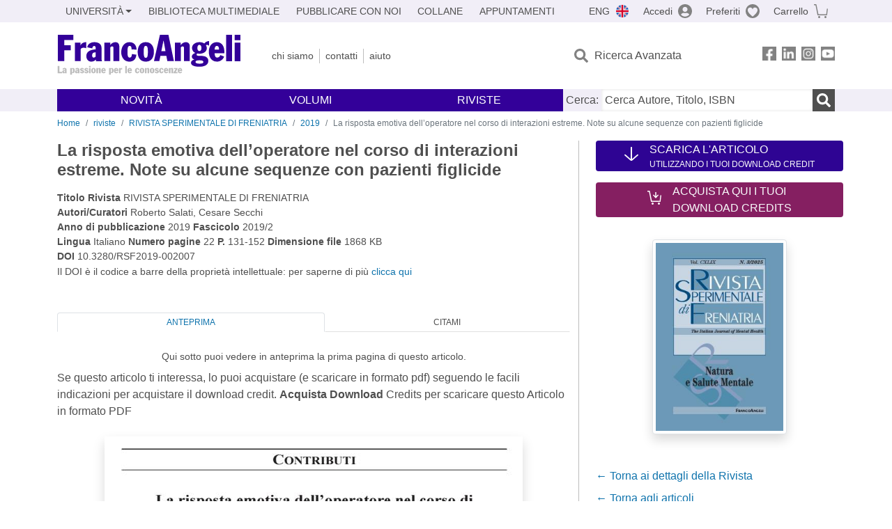

--- FILE ---
content_type: image/svg+xml
request_url: https://francoangeli.it/assets/img/icon-scarica.svg
body_size: 320
content:
<svg width="22" height="22" viewBox="0 0 22 22" fill="none" xmlns="http://www.w3.org/2000/svg">
<path d="M9.89829 0.916666L9.89829 19.2042L1.89466 12.2031C1.47523 11.8365 0.780755 11.825 0.340693 12.1687C-0.0993694 12.5182 -0.113121 13.0969 0.299437 13.4635L9.44448 21.4615C9.85704 21.8052 10.414 22 10.9984 22C11.5829 22 12.1399 21.8109 12.573 21.4443L21.6975 13.4635C21.9037 13.2859 22 13.0568 22 12.8333C22 12.5927 21.8831 12.3521 21.6562 12.1687C21.2161 11.8193 20.5217 11.8365 20.1022 12.2031L12.0986 19.2328L12.0986 0.916666C12.0986 0.412499 11.6035 -3.89953e-07 10.9984 -3.69618e-07C10.3934 -3.49284e-07 9.89829 0.412499 9.89829 0.916666Z" fill="white"/>
</svg>
